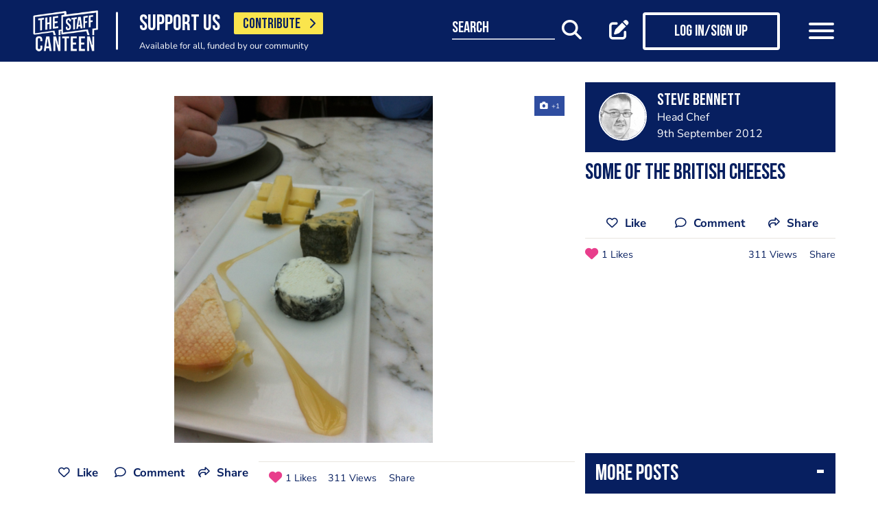

--- FILE ---
content_type: text/html; charset=UTF-8
request_url: https://www.thestaffcanteen.com/post/img-6413
body_size: 11960
content:
<!DOCTYPE html><html xmlns="http://www.w3.org/1999/xhtml">
<head prefix="og: http://ogp.me/ns">
    <meta charset="utf-8"/>    <title>A photo post added by steve bennett</title>        <meta http-equiv="X-UA-Compatible" content="IE=edge,chrome=1"/>    <meta name="viewport" content="width=device-width, initial-scale=1, shrink-to-fit=no, maximum-scale=1, user-scalable=0"/>    <meta name="keywords" content=""/>    <meta name="description" content="some of the British cheeses"/>    <meta property="twitter:card" content="summary_large_image"/>    <meta property="twitter:site" content="@canteentweets"/>    <meta property="twitter:creator" content="@canteentweets"/>    <meta property="twitter:title" content="A photo post added by steve bennett"/>    <meta property="twitter:description" content="some of the British cheeses"/>    <meta property="og:title" content="A photo post added by steve bennett"/>    <meta property="og:site_name" content="The Staff Canteen"/>    <meta property="og:description" content="some of the British cheeses"/>                        <meta property="og:image" content="https://s3-eu-west-1.amazonaws.com/tscsmallimages/2014/01/20/00_23_15_757_iphone9sept12_1258.jpg"/>            <meta property="og:image:alt" content="A photo post added by steve bennett"/>            <meta property="twitter:image" content="https://s3-eu-west-1.amazonaws.com/tscsmallimages/2014/01/20/00_23_15_757_iphone9sept12_1258.jpg"/>                <meta property="og:image:width" content="500"/>        <meta property="og:image:height" content="500"/>        <meta property="og:locale" content="en_GB"/>            <meta property="og:url" content="https://www.thestaffcanteen.com/post/img-6413"/>        <meta property="og:type" content="website"/>        <meta property="fb:app_id" content="478908826193300"/>    <meta name="format=detection" content="telephone"/>    <meta http-equiv="x-rim-auto-match" content="none"/>    <meta http-equiv="Content-Style-Type" content="text/css"/>    <meta http-equiv="Content-Script-Type" content="text/javascript"/>    <meta http-equiv="Content-Language" content="en_GB"/>        <link href="/manifest.json" rel="manifest"/>    <meta name="csrf-token" content="84382a04b36c3f61586619e887a4fafc866e454d3f88d2f44094a48963813bd9bdc22a71928f216d9b4ec9e8b13ae0a53b614aeca12b90efa20db68f4d384b0b"/>    <link href="/img/favicon/favicon.png" type="image/png" rel="icon"/><link href="/img/favicon/favicon.png" type="image/png" rel="shortcut icon"/>    <base href="https://www.thestaffcanteen.com/">

    <link rel="dns-prefetch" href="//fonts.gstatic.com"/>
    <link rel="dns-prefetch" href="//fonts.googleapis.com"/>

    <link rel="stylesheet" href="/fonts/fontawesome6/css/all.min.css"/>    <link rel="stylesheet" href="//cdnjs.cloudflare.com/ajax/libs/animate.css/3.7.2/animate.min.css"/>
    
	<link rel="stylesheet" href="/css/lib.min.css"/>

    <link rel="stylesheet" href="/css/main.min.css?v=1.0.2678-g565b"/>    <link rel="stylesheet" href="/css/extra.css?v=1.0.2678-g565b"/>                <style type="text/css">
            .modal-contribute-popup {
  display: none !important;
}        </style>
                <script data-ad-client="ca-pub-2519525533812161" async src="https://pagead2.googlesyndication.com/pagead/js/adsbygoogle.js"></script>
<!-- Google Tag Manager -->
<script>(function(w,d,s,l,i){w[l]=w[l]||[];w[l].push({'gtm.start':
new Date().getTime(),event:'gtm.js'});var f=d.getElementsByTagName(s)[0],
j=d.createElement(s),dl=l!='dataLayer'?'&l='+l:'';j.async=true;j.src=
'https://www.googletagmanager.com/gtm.js?id='+i+dl;f.parentNode.insertBefore(j,f);
})(window,document,'script','dataLayer','GTM-PTGHZP');gtag('config', 'AW-949698049');</script>
<!-- End Google Tag Manager -->
<script src="https://www.googleoptimize.com/optimize.js?id=GTM-MNSLFRT"></script>        <script async src="https://securepubads.g.doubleclick.net/tag/js/gpt.js"></script>
    <script src="/js/src/adverts.js?v=1.0.2678-g565b"></script></head>
<body class=" " data-user-id="" data-is-supplier="false" data-is-profile="false"><div id="app" class="app" v-bind="{&quot;data-is-production&quot;:&quot;true&quot;,&quot;data-name&quot;:&quot;The Staff Canteen&quot;,&quot;data-version&quot;:&quot;1.0&quot;,&quot;data-build&quot;:&quot;TSC2-2678-g565b&quot;,&quot;data-revision&quot;:&quot;1.0.2678-g565b&quot;,&quot;data-contributions&quot;:&quot;true&quot;}">
<nav class="navigation navbar fixed-top bg-primary" id="navigation">
    <div class="container px-15 px-lg-0">
        <div class="nav-top row justify-content-between align-items-center">
            <div class="col-12 col-lg-auto d-inline-flex justify-content-between align-items-center nav-inner-top">
                <a class="navbar-brand" href="/">
                    <img src="/img/logo.png" class="img-fluid logo" alt="The Staff Canteen">
                </a>
                                    <div class="navbar-text">
                        <div class="d-inline-flex align-items-center">
                            <span class="slogan pr-15 pr-md-20">SUPPORT US</span>
                            <a href="https://www.thestaffcanteen.com/contribute?itm_source=header&amp;itm_medium=yellow-button&amp;itm_campaign=contribute" class="btn btn-contribute btn-yellow d-inline-block">CONTRIBUTE <i class="icon fas fa-chevron-right"></i></a>
                        </div>
                        <div class="small-slogan">
                            Available for all, funded by our community                        </div>
                    </div>
                            </div>
                            <div>
                    <ul class="nav nav-pills nav-top-inner fadeIn">
                        <li class="nav-item">
                            <a class="nav-link" href="/news">news</a>
                        </li>
                        <li class="nav-item">
                            <a class="nav-link" href="/chefs-recipes">recipes</a>
                        </li>
                        <li class="nav-item">
                            <a class="nav-link" href="/chefs-features">features</a>
                        </li>
                        <li class="nav-item">
                            <a class="nav-link" href="/videos">videos</a>
                        </li>
                        <li class="nav-item">
                            <a class="nav-link" href="#">suppliers</a>
                        </li>
                        <li class="nav-item">
                            <a class="nav-link" href="https://jobs.thestaffcanteen.com/" target="_blank">jobs</a>
                        </li>
                    </ul>
                </div>
                <div class="col-12 col-lg-auto nav-menu d-flex justify-content-between align-items-center px-xl-0" id="js-nav-menu">
                    <div class="small-input-search-box">
                        <a class="btn-font btn-search mr-15 mr-md-20 mr-xl-40" data-toggle="my-nav" data-target="#form-search"
                        ref="search" @click="$root.$refs.search.prepare ? $root.$refs.search.prepare() : null">
                            <span class="small-input-search-fake">search</span> 
                            <i class="fas fa-search"></i>
                        </a>
                    </div>
                    <div class="d-inline-flex align-items-center">
                                                                                    <router-link to="/membership" class="btn-font mr-15 mr-md-20"
                                            v-tooltip.bottom="'Create post'">
                                    <i class="fas fa-edit"></i>
                                </router-link>
                                <router-link to="/membership" class="btn btn-log btn-primary-invert mr-15 mr-md-40">
                                    <i class="fas fa-user"></i>
                                    <span>Log in/Sign up</span>
                                </router-link>
                                                    
                        <button class="navbar-toggler" type="button" data-toggle="my-nav" data-target="#main-menu">
                            <span></span>
                            <span></span>
                            <span></span>
                        </button>
                    </div>
                </div>
                    </div>
    </div>
    <div class="nav-dropdowns">
        <div class="container position-relative">
            <div class="d-flex justify-content-end">
                <button type="button" class="close" id="js-btnClose">
                    <span aria-hidden="true">&times;</span>
                </button>
            </div>
        </div>
        <div class="nav-full" id="main-menu">
            <div class="mega-box">
                <ul class="nav nav-pills nav-inner" id="nav-inner">
                    <li class="nav-item">
                        <a class="nav-link" href="/News">news</a>
                    </li>
                    <li class="nav-item dropdown">
                        <a class="nav-link dropdown-toggle" id="recipes" href="#" data-toggle="mega-dropdown"
                           role="button" aria-haspopup="true" aria-expanded="false">recipes</a>
                        <div class="dropdown-menu-desktop recipes" aria-labelledby="recipes">
                            <div class="dropdown-header-wrap">
                                                                    <ul class="nav-list dropdown-header">
	<li><a href="/dashboard/#/post/recipe">post a recipe</a></li>
	<li><a href="/chefs-recipes">view all recipes</a></li>
</ul>
                                                            </div>
                            <div class="row row-10 desktop-wrapper">
                                                                    <div class="col-md-4">
                                        <div class="tags-box desktop b-white color-white d-flex flex-column">
                                            <div>
<h3>ingredients</h3>
</div>

<div class="flex-grow-1 d-flex justify-content-center align-items-center">
<p><a class="badge" href="/Beef-Recipes">beef</a> <a class="badge" href="/Pork-Recipes">pork</a> <a class="badge" href="/Lamb-Recipes">lamb</a> <a class="badge" href="/Chicken-Recipes">chicken</a> <a class="badge" href="/Duck-recipes">duck</a> <a class="badge" href="/Cod-Recipes">cod</a> <a class="badge" href="/Tuna-Recipes">tuna</a> <a class="badge" href="/Salmon-Recipes">salmon</a> <a class="badge" href="/Prawn-Recipes">prawns</a> <a class="badge" href="/Scallop-recipes">scallop</a> <a class="badge" href="/vegan-recipes">vegan</a> <a class="badge" href="/veganuary-recipes">veganuary</a></p>
<a class="badge" href="/burger-recipes">burgers</a>

<p>&nbsp;</p>
</div>

<div><a class="tag-footer" href="/chefs-recipes">all recipes</a></div>
                                        </div>
                                    </div>
                                                                                                                                    <div class="col-md-4">
                                        <div class="tags-box desktop b-white color-white d-flex flex-column">
                                            <div>
<h3>chefs</h3>
</div>

<div class="flex-grow-1 d-flex justify-content-center align-items-center">
<p><a class="badge" href="/chefs-recipes?keywords=paul+ainsworth">paul ainsworth</a> <a class="badge" href="chefs-recipes?keywords=tommy+banks">tommy banks</a> <a class="badge" href="chefs-recipes?keywords=daniel+clifford">daniel clifford</a> <a class="badge" href="chefs-recipes?keywords=angela+hartnett">angela hartnett</a> <a class="badge" href="chefs-recipes?keywords=phil+howard">phil howard</a> <a class="badge" href="chefs-recipes?keywords=simon+hulstone">simon hulstone</a> <a class="badge" href="chefs-recipes?keywords=tom+kerridge">tom kerridge</a> <a class="badge" href="chefs-recipes?keywords=tom+kitchin">tom kitchin</a> <a class="badge" href="chefs-recipes?keywords=nathan+outlaw">nathan outlaw</a> <a class="badge" href="chefs-recipes?keywords=simon+rogan">simon rogan</a> <a class="badge" href="chefs-recipes?keywords=john+williams">john williams</a></p>
</div>

<div><a class="tag-footer" href="/chefs-recipes">all chefs</a></div>
                                        </div>
                                    </div>
                                                            </div>
                        </div>
                    </li>
                    <li class="nav-item dropdown">
                        <a class="nav-link dropdown-toggle" id="features" href="#" data-toggle="mega-dropdown"
                           role="button" aria-haspopup="true" aria-expanded="false">features</a>
                                                    <div class="dropdown-menu-desktop features" aria-labelledby="features">
                                <div class="dropdown-header-wrap">
                                    <ul class="nav-list dropdown-header">
	<li><a href="/plating-up-progress">plating up progress</a></li>
	<li><a href="/Featured-Chef">featured chef</a></li>
	<li><a href="/The-Staff-Canteen-Meets">The Staff Canteen Meets</a></li>
	<li><a href="/Britain-s-Got-Talent#/">Chefs to Watch</a></li>
	<li><a href="/Heroes-of-the-Hotplate">Heroes of the Hotplate</a></li>
	<li><a href="/Editorials-and-Advertorials">Editorials</a></li>
	<li><a href="/menu-watch">Behind the Menu</a></li>
	<li><a href="/Market-Report-Seasonal-Updates">What&#39;s in Season</a></li>
	<li><a href="/Pastry-Chefs">Pastry Chef</a></li>
	<li><a href="/are-you-being-served-">Are You Being Served</a></li>
	<li><a href="/Michelin-Star-Chefs#/">Michelin Star Chefs</a></li>
	<li><a href="/hospitality-industry-coronavirus-updates#/">Hospitality Industry Coronavirus Updates</a></li>
	<li><a href="/chefs-features">view all features</a></li>
</ul>
                                </div>
                            </div>
                                            </li>
                    <li class="nav-item">
                        <a class="nav-link" href="/videos">videos</a>
                    </li>
                    <li class="nav-item dropdown">
                        <a class="nav-link dropdown-toggle" id="suppliers" href="#" data-toggle="mega-dropdown"
                           role="button" aria-haspopup="true" aria-expanded="false">suppliers</a>

                        <div class="dropdown-menu-desktop dropdown-right suppliers" aria-labelledby="suppliers">
                            <div class="dropdown-header-wrap">
                                                                    <ul class="nav-list dropdown-header">
	<li><a href="/#/sign-up/supplier">add your business</a></li>
	<li><a href="/#/sign-up/supplier">sign-up</a></li>
	<li><a href="/suppliers">view all suppliers</a></li>
</ul>
                                                            </div>
                            <div class="row row-10 desktop-wrapper">
                                                                    <div class="col-md-4">
                                        <div class="tags-box desktop b-white color-white d-flex flex-column">
                                            <div>
<h3>By type</h3>
</div>

<div class="flex-grow-1 d-flex justify-content-center align-items-center">
<p><a class="badge" href="/suppliers?q=catering&amp;f=1#/">catering</a> <a class="badge" href="/suppliers?q=clothing&amp;f=1#/">clothing</a> <a class="badge" href="/suppliers?q=equipment&amp;f=1#/">equipment</a> <a class="badge" href="/suppliers?q=knives&amp;f=1#/">knives</a> <a class="badge" href="/suppliers?q=tableware&amp;f=1#/">tableware</a></p>
</div>

<div><a class="tag-footer" href="/suppliers">all suppliers</a></div>
                                        </div>
                                    </div>
                                                                                                    <div class="col-md-4">
                                        <div class="tags-box desktop b-white color-white d-flex flex-column">
                                            <div>
<h3>by location</h3>
</div>

<div class="flex-grow-1 d-flex justify-content-center align-items-center">
<p><a class="badge" href="suppliers?l=birmingham">birmingham</a> <a class="badge" href="suppliers?l=bristol">bristol</a> <a class="badge" href="suppliers?l=edinburgh">edinburgh</a> <a class="badge" href="suppliers?l=glasgow">glasgow</a> <a class="badge" href="suppliers?l=London">london</a> <a class="badge" href="suppliers?l=manchester">manchester</a> <a class="badge" href="suppliers?l=sheffield">sheffield</a></p>
</div>

<div><a class="tag-footer" href="/suppliers">all locations</a></div>
                                        </div>
                                    </div>
                                                            </div>
                        </div>
                    </li>
                    <li class="nav-item dropdown">
                        <a class="nav-link dropdown-toggle" id="jobs" href="#" data-toggle="mega-dropdown" role="button"
                           aria-haspopup="true" aria-expanded="false">jobs</a>
                        <div class="dropdown-menu-desktop dropdown-right jobs" aria-labelledby="jobs">
                            <div class="dropdown-header-wrap">
                                                                    <ul class="nav-list dropdown-header">
	<li><a href="https://jobs.thestaffcanteen.com/recruiter-register" target="_blank">post a job</a></li>
	<li><a href="https://jobs.thestaffcanteen.com/candidate-register" target="_blank">submit your cv</a></li>
	<li><a href="https://jobs.thestaffcanteen.com" target="_blank">view all jobs</a></li>
</ul>
                                                            </div>
                            <div class="row row-10 desktop-wrapper">
                                                                    <div class="col-md-4">
                                        <div class="tags-box desktop b-white color-white">
                                            <div>
<h3>By type</h3>
</div>

<div class="flex-grow-1 d-flex justify-content-center align-items-center">
<p><a class="badge" href="https://jobs.thestaffcanteen.com/assistant-chef" target="_blank">assistant chef</a> <a class="badge" href="https://jobs.thestaffcanteen.com/chalet-chef" target="_blank">chalet chef</a> <a class="badge" href="https://jobs.thestaffcanteen.com/chef-de-partie" target="_blank">chef de partie</a> <a class="badge" href="https://jobs.thestaffcanteen.com/commis-chef" target="_blank">commis chef</a> <a class="badge" href="https://jobs.thestaffcanteen.com/cruise-chef" target="_blank">cruise chef</a> <a class="badge" href="https://jobs.thestaffcanteen.com/executive-chef" target="_blank">executive chef</a> <a class="badge" href="https://jobs.thestaffcanteen.com/head-chef" target="_blank">head chef</a> <a class="badge" href="https://jobs.thestaffcanteen.com/pastry-chef" target="_blank">pastry chef</a> <a class="badge" href="https://jobs.thestaffcanteen.com/private-chef" target="_blank">private chef</a> <a class="badge" href="https://jobs.thestaffcanteen.com/sous-chef" target="_blank">sous chef</a></p>
</div>

<div><a class="tag-footer" href="https://jobs.thestaffcanteen.com/" target="_blank">all jobs</a></div>
                                        </div>
                                    </div>
                                                                                                    <div class="col-md-4">
                                        <div class="tags-box desktop b-white color-white d-flex flex-column">
                                            <div>
<h3>by location</h3>
</div>

<div class="flex-grow-1 d-flex justify-content-center align-items-center">
<p><a class="badge" href="https://jobs.thestaffcanteen.com/jobs-in-belfast" target="_blank">belfast</a> <a class="badge" href="https://jobs.thestaffcanteen.com/jobs-in-birmingham" target="_blank">birmingham</a> <a class="badge" href="https://jobs.thestaffcanteen.com/jobs-in-bristol" target="_blank">bristol</a> <a class="badge" href="https://jobs.thestaffcanteen.com/jobs-in-edinburgh" target="_blank">edinburgh</a> <a class="badge" href="https://jobs.thestaffcanteen.com/jobs-in-glasgow" target="_blank">glasgow</a> <a class="badge" href="https://jobs.thestaffcanteen.com/jobs-in-leeds" target="_blank">leeds</a> <a class="badge" href="https://jobs.thestaffcanteen.com/London" target="_blank">london</a> <a class="badge" href="https://jobs.thestaffcanteen.com/jobs-in-manchester " target="_blank">manchester</a> <a class="badge" href="https://jobs.thestaffcanteen.com/jobs-in-sheffield" target="_blank">sheffield</a> <a class="badge" href="https://jobs.thestaffcanteen.com/jobs-in-southampton" target="_blank">southampton</a></p>
</div>

<div><a class="tag-footer" href="https://jobs.thestaffcanteen.com/" target="_blank">all locations</a></div>
                                        </div>
                                    </div>
                                                            </div>
                        </div>
                    </li>
                    <li class="nav-item">
                        <a class="nav-link" href="https://shop.thestaffcanteen.com/">shop</a>
                    </li>
                    <li class="nav-item dropdown">
                        <a class="nav-link dropdown-toggle" id="more" href="#" data-toggle="mega-dropdown" role="button"
                           aria-haspopup="true" aria-expanded="false">more</a>
                        <div class="dropdown-menu-desktop dropdown-right more" aria-labelledby="more">
                            <div class="dropdown-header-wrap">
                                                                    <ul class="nav-list dropdown-header">
	<li><a href="/cuts-guides">cuts guide</a></li>
	<li><a href="/how-to">how to</a></li>
	<li><a href="/The-Staff-Canteen-Live">the staff canteen live</a></li>
	<li><a href="/chef-competitions-and-guides">Chef Competitions and Guides</a></li>
	<li><a href="/professional-chef-tv-shows">Professional Chef TV Shows</a></li>
</ul>
                                                            </div>
                            <div class="row row-10 desktop-wrapper">
                                                                    <div class="col-md-4">
                                        <div class="tags-box desktop b-white color-white d-flex flex-column">
                                            <div>
<h3>The Staff Canteen Awards</h3>
</div>

<div class="flex-grow-1 d-flex justify-content-center align-items-center">
<p><a class="badge" href="/chef-of-the-year">Chef Of The Year</a> <a class="badge" href="/one-to-watch">One To Watch</a> <a class="badge" href="/social-media-influencer">Social Media Influencer</a><br />
<a class="badge" href="/seasonal-and-sustainable-dish">Sustainable Business of the Year</a> <a class="badge" href="/kp-of-the-year">KP Of The Year</a> <a class="badge" href="/lockdown-community-hero">Hospitality Hero</a>&nbsp;<a class="badge" href="/front-of-house-team-of-the-year">Front Of House Team Of The Year</a>&nbsp;<a class="badge" href="/member-of-the-year">Member Of The Year</a>&nbsp;</p>
</div>

<div><a class="tag-footer" href="/tsc-awards">view all</a></div>
                                        </div>
                                    </div>
                                                                                                    <div class="col-md-4">
                                        <div class="tags-box desktop b-white color-white d-flex flex-column">
                                            <div>
<h3>The Staff Canteen Live</h3>
</div>

<div class="flex-grow-1 d-flex justify-content-center align-items-center">
<p><a class="badge" href="/The-Staff-Canteen-Live-2025">The Staff Canteen Live 2025</a>&nbsp;<a class="badge" href="/The-Staff-Canteen-Live-2024">The Staff Canteen Live 2024</a>&nbsp;<a class="badge" href="/The-Staff-Canteen-Live-2023">The Staff Canteen Live 2023</a>&nbsp;<a class="badge" href="/The-Staff-Canteen-Live-2022">The Staff Canteen Live 2022</a>&nbsp;<a class="badge" href="/The-Staff-Canteen-Live-2021">The Staff Canteen Live 2021</a>&nbsp;<a class="badge" href="/The-Staff-Canteen-Live-2020">The Staff Canteen Live 2020</a>&nbsp;<a class="badge" href="/The-Staff-Canteen-Live-2019">The Staff Canteen Live 2019</a></p>
</div>

<div><a class="tag-footer" href="/The-Staff-Canteen-Live">view all</a></div>
                                        </div>
                                    </div>
                                                                                                    <div class="col-md-4">
                                        <div class="tags-box desktop b-white color-white d-flex flex-column">
                                            <div>
<h3>Chef competitions &amp; guides</h3>
</div>

<div class="flex-grow-1 d-flex justify-content-center align-items-center">
<p><a class="badge" href="/AA-Restaurant-Guide">AA Restaurant Guide</a> <a class="badge" href="/CGC-Graduate-Awards ">CGC Graduate Awards</a> <a class="badge" href="/Good-Food-Guide ">Good Food Guide</a> <a class="badge" href="/Michelin-Guide">Michelin Guide</a> <a class="badge" href="/The-Craft-Guild-of-Chefs-National-Chef-of-the-Year">National Chef of the Year</a> <a class="badge" href="/The-Roux-Scholarship">The Roux Scholarship</a> <a class="badge" href="/The-World-s-50-Best-Restaurants">The World&rsquo;s Best 50 Restaurants</a> <a class="badge" href="/Michelin-Guide-UK-Latest">Michelin Guide UK</a></p>
</div>

<div><a class="tag-footer" href="/chef-competitions-and-guides#/">view all</a></div>
                                        </div>
                                    </div>
                                                                                                    <div class="col-md-4">
                                        <div class="tags-box desktop b-white color-white d-flex flex-column">
                                            <div>
<h3>professional chef tv shows</h3>
</div>

<div class="flex-grow-1 d-flex justify-content-center align-items-center">
<p><a class="badge" href="https://www.thestaffcanteen.com/Great-British-Menu-2026#/">Great British Menu 2026</a>&nbsp;<a class="badge" href="https://www.thestaffcanteen.com/great-british-menu-2025-everything-you-need-to-know#/">Great British Menu 2025</a>&nbsp;<a class="badge" href="https://www.thestaffcanteen.com/great-british-menu-2024-everything-you-need-to-know#/">Great British Menu 2024</a>&nbsp;<a class="badge" href="https://www.thestaffcanteen.com/Great-British-Menu-2023-everything-you-need-to-know#/">Great British Menu 2023</a>&nbsp;<a class="badge" href="https://www.thestaffcanteen.com/Great-British-Menu-2022-everything-you-need-to-know#/">Great British Menu 2022</a>&nbsp;<a class="badge" href="https://www.thestaffcanteen.com/Great-British-Menu-2021#/">Great British Menu 2021</a>&nbsp;<a class="badge" href="/Great-British-Menu-2020">Great British Menu 2020</a>&nbsp;<a class="badge" href="https://www.thestaffcanteen.com/masterchef-the-professionals-2026#/" target="_blank">MasterChef: The Professionals 2026</a> <a class="badge" href="https://www.thestaffcanteen.com/masterchef-the-professionals-2025#/" target="_blank">MasterChef: The Professionals 2025</a> <a class="badge" href="https://www.thestaffcanteen.com/masterchef-the-professionals-2024#/" target="_blank">MasterChef: The Professionals 2024</a> <a class="badge" href="https://www.thestaffcanteen.com/MasterChef-The-Professionals-2023#/">MasterChef: The Professionals 2023</a> <a class="badge" href="https://www.thestaffcanteen.com/MasterChef-The-Professionals-2022#/">MasterChef: The Professionals 2022</a>&nbsp;<a class="badge" href="https://www.thestaffcanteen.com/MasterChef-The-Professionals-2021#/" target="_blank">MasterChef: The Professionals 2021</a> <a class="badge" href="https://www.thestaffcanteen.com/MasterChef-The-Professionals-2020#/">MasterChef: The Professionals 2020</a></p>
</div>

<div><a class="tag-footer" href="/professional-chef-tv-shows">view all</a></div>
                                        </div>
                                    </div>
                                                            </div>
                        </div>
                    </li>
                </ul>
            </div>
            <div class="ios-fix"></div>
        </div>
        <search class="nav-full" ref="search" id="form-search" inline-template>
            <form class="form-autosuggest" role="form">
                <div class="form-pd">
                    <div class="form-group input-group">
                        <input v-model="keyword" class="form-control" type="search" maxlength="255"
                               @input="onSearchInput" autocomplete="off" placeholder="Search">
                        <div class="input-group-addon">
                            <button type="submit" class="btn btn-searching" @click.prevent="onSubmit">
                                <i class="fas" :class="{'fa-search': !loading, 'fa-fan fa-spin': loading}"></i>
                            </button>
                        </div>
                    </div>
                </div>
                <div class="mt-20">
                    <ul class="list-group list-autosuggest">
                        <li class="list-group-item" v-for="item in items">
                            <a @click="onItemSelect($event)" :href="'/search?q=' + item.keyword.split(' ').join('+')">{{item.keyword}}</a>
                        </li>
                    </ul>
                </div>
            </form>
        </search>
    </div>
</nav>

<div class="page-with-adds">
    <div class="col-12 col-xlll-auto px-0">
        <section class="section pt-15 pt-md-30 main-content color-primary">
            <div class="container container-xl">
                <div class="row">
                    <div class="col-12 col-lg-7 col-xl-8 d-flex flex-column animate-me as-first">
                        <div class="mb-20">
                                <advert id="div-gpt-ad-1561566009862-0" :min_width="992" :dynamic-slot="true"></advert>
                                <advert id="div-gpt-ad-1561619719361-0" :max_width="992"></advert>
                        </div>
                                                    <div class="main-header f-600 mb-md-20 h0 pb-8 d-lg-none">
                                <h1>some of the British cheeses
</h1>
                            </div>
                                                <div class="position-relative">
                                                        <div class="carousel-post-images">
                                                                                                            <div class="carousel-post-images-item">
                                            <img class="glightbox" src="//s3-eu-west-1.amazonaws.com/tscmediumimages/2014/01/20/00_23_15_757_iphone9sept12_1258.jpg" alt="some of the British cheeses" />
                                        </div>
                                                                                                </div>
                        </div>
                        <div class="row justify-content-between align-items-center mt-12 mb-10 pt-md-10 mb-md-30 d-lg-none">
                            <div class="col-12 social-media social-media-primary">
                                <share2 :raw-post="'[base64]'" :wide="false"/>
                            </div>
                        </div>
                    </div>
                    <div class="col-12 col-lg-5 col-xl-4 d-flex flex-column">
                        <div class="post-profile-box post-profile-box-2 main-header media animate-me as-second d-none d-lg-flex">
                            <a href="/users/steve-bennett/5db6b939342b00004c0054ec"><img src="//s3-eu-west-1.amazonaws.com/tscsmallimages/2014/01/20/00_16_42_185_photo_2780.jpg" class="img-fluid rounded-circle" alt="steve bennett" /></a><div class="media-body pb-5" id="posted-anchor">
    <h3 class="p0"><a href="/users/steve-bennett/5db6b939342b00004c0054ec"><p>steve bennett</p>
</a></h3>
    <span>Head Chef</span>
    <span>9th September 2012</span>
</div>
                        </div>
                        <div class="post-profile-box post-profile-box-follow main-header media animate-me as-second d-lg-none">
                            <a href="/users/steve-bennett/5db6b939342b00004c0054ec"><img src="//s3-eu-west-1.amazonaws.com/tscsmallimages/2014/01/20/00_16_42_185_photo_2780.jpg" class="img-fluid rounded-circle" alt="steve bennett" /></a><div class="media-body pb-5" id="posted-anchor">
    <h3 class="p0"><a href="/users/steve-bennett/5db6b939342b00004c0054ec"><p>steve bennett</p>
</a></h3>
    <span>Head Chef</span>
    <follow :icon="true" :invert="false" user-id="5db6b939342b00004c0054ec" :is-followed="false"/>
</div>
                        </div>
                        <div class="main-header f-600 pt-15 animate-me as-second d-none d-lg-block">
                            <h2>some of the British cheeses
</h2>
                        </div>
                                                <div class="d-none d-lg-block mt-20 animate-me as-second">
                            <div class="social-media social-media-primary pb-10">
                                <share2 :raw-post="'[base64]'" :wide="false"/>
                            </div>
                        </div>
                    </div>
                </div>
                <div class="row">
                    <aside class="col-12 col-lg-5 col-xl-4 order-lg-3 animate-me as-second">
                                                    <div class="row">
                                <div class="col-12">
                                    <div class="related-articles-box bg-primary color-white pt-15 pb-5 mt-15 mt-md-15 position-sticky">
                                        <div class="px-15 main-header">
    <div class="h2">
        <a class="related-article-title" data-toggle="collapse" data-target=".related-article-box" aria-expanded="false" role="button" rel="nofollow" btn-label="see more posts">
            <span class="label">More posts</span>
        </a>
    </div>
</div>
<div class="collapse related-article-box">
                    <article class="article-box py-10 px-15 position-relative">
            <div class="media">
                                    <a href="https://www.thestaffcanteen.com/post/img-23843">
                    <img src="//s3-eu-west-1.amazonaws.com/tscsmallimages/2014/10/01/09_46_22_952_file" class="img-fluid mr-10" alt="Caviar, tapenade and burnt cream. Atera, NYC">
                    </a>
                                <div class="media-body">
                    <div class="h3"><a href="https://www.thestaffcanteen.com/post/img-23843">Caviar, tapenade and burnt cream. Atera, NYC</a></div>
                    <time>1st October 2014</time>
                </div>
            </div>
<!--            <div class="mt-10 p7">-->
<!--                --><!--                --><!--                    --><!--                    --><!--                --><!--                    --><!--                    --><!--                --><!--                    --><!--                    --><!--                --><!--                    --><!--                    --><!--                --><!--            </div>-->
        </article>
                    <article class="article-box py-10 px-15 position-relative">
            <div class="media">
                                    <a href="https://www.thestaffcanteen.com/post/img-22429">
                    <img src="//s3-eu-west-1.amazonaws.com/tscsmallimages/2014/05/11/13_44_07_140_file" class="img-fluid mr-10" alt="Caramelised white chocolate mousse, poached pear, almond crumble, pear sorbet.">
                    </a>
                                <div class="media-body">
                    <div class="h3"><a href="https://www.thestaffcanteen.com/post/img-22429">Caramelised white chocolate mousse, poached pear, almond crumble, pear sorbet.</a></div>
                    <time>11th May 2014</time>
                </div>
            </div>
<!--            <div class="mt-10 p7">-->
<!--                --><!--                --><!--                    --><!--                    --><!--                --><!--                    --><!--                    --><!--                --><!--                    --><!--                    --><!--                --><!--                    --><!--                    --><!--                --><!--            </div>-->
        </article>
    </div>                                    </div>
                                </div>
                            </div>
                                                <div>
                            <div class="row">
                                <div class="col-12 col-sm-8 col-lg-12">
                                        <form class="form form-classic form-sign-up text-left text-md-center mt-15 mt-xl-30" method="post">
        <div class="main-header mt-5">
            <div class="h2">Member Sign Up</div>
            <p>
                Sign up as a member of The Staff Canteen and get the latest updates on news, recipes, jobs, videos, podcasts and much more.
            </p>
        </div>
        <div class="form-group">
            <div class="row align-items-center">
                <div class="col-12 mt-10 mt-md-25">
                    <input class="form-control" type="email" value="" name="email" id="member-sign-up-box" placeholder="enter email address">
                </div>
                <div class="col-12 mt-20 text-center">
                    <router-link tag="button" :to="{name:'sign-up', params: {type:'member', emailFromMemberBox: true}}" type="submit" class="btn btn-primary"><span>sign-up</span></router-link>

                </div>
            </div>
        </div>
    </form>
                                </div>
                                <div class="col-12 col-sm-4 col-lg-12">
                                    <div class="px-lg-15 mt-25 position-sticky top-nav">
                                            <advert id="div-gpt-ad-1561565949069-0" :min_width="992"></advert>
                                    </div>
                                </div>
                            </div>
                        </div>
                    </aside>
                    <main class="col-12 col-lg-7 col-xl-8 animate-me as-second">
                        <div class="top-nav">
                            <div class="row justify-content-between align-items-center mt-12 pt-md-5 mb-md-10 d-none d-lg-flex">
                                <share2 :raw-post="'[base64]'" :wide="true"/>
                            </div>
                            <comments post-id="5db6b9bb342b00004c04d541"></comments>                            <div class="mt-15 mt-xl-40">
                                    <div class="support-content main-content">
        <article>
                            <div class="h2">Small Contribution. Big Impact.</div>
                        <p>The Staff Canteen has always been more than a website&mdash;it&rsquo;s a community, built by and for hospitality. We share the wins, the challenges, the graft, and the inspiration that keeps kitchens alive.</p>

<p>We believe in staying open to everyone, but creating this content takes real resources. If you&rsquo;ve ever found value here&mdash;whether it&rsquo;s a recipe, an interview, or a laugh when you needed it most&mdash;consider giving just &pound;3 to keep it going.</p>

<p>&nbsp;</p>

<p><strong style="background: #fae54d;">A little from you keeps this space free for all. Let&rsquo;s keep lifting the industry, together.</strong></p>
        </article>
        <div class="support-content-bottom">
            <div class="d-none d-md-flex justify-content-end align-items-center text-right">
                <h4 class="mb-0 pr-20">Support Us</h4>
                <a href="https://www.thestaffcanteen.com/contribute?itm_source=content-text&amp;itm_medium=yellow-button&amp;itm_campaign=contribute" class="btn btn-contribute btn-yellow">CONTRIBUTE <i class="icon fas fa-chevron-right"></i></a>
            </div>
            <div class="mt-15 d-flex justify-content-start align-items-center  justify-content-md-end">
                <a href="https://www.thestaffcanteen.com/contribute?itm_source=content-text&amp;itm_medium=yellow-button&amp;itm_campaign=contribute" class="btn btn-contribute btn-primary d-md-none">CONTRIBUTE <i class="icon fas fa-chevron-right"></i></a>
                <img class="payments-logos ml-20" src="/img/payments-logos.png" alt="Support The Staff Canteen">
            </div>
        </div>
    </div>
                            </div>
                            <div class="mt-25 mb-10">
                                    <advert id="div-gpt-ad-1561566009862-0" :min_width="992" :dynamic-slot="true"></advert>
                            </div>
                        </div>
                        <div class="mt-15 d-md-none advert">
                                <advert id="div-gpt-ad-1561568682303-0" :max_width="992"></advert>
                        </div>
                    </main>
                </div>
            </div>
        </section>
            <section class="section-like related-posts pt-15 pb-30 animate-me as-second">
        <div class="container container-xl px-0">
            <div class="main-header color-primary px-15 pb-7">
                <div class="h2 mb-0">You may also like...</div>
            </div>
            <div class="slick-like">
                                                        <div class="slick-item">
                        <div class="card card-post image">
                            <img src="//s3-eu-west-1.amazonaws.com/tscsmallimages/2026/01/12/5db6b95c342b00004c00f5c4/1768214669-7766964d08dbd7427-38321959.jpg" alt="The Ned London">                            <div class="card-badge">#photo</div>
                            <div class="card-caption">
                                <div class="h2 card-title">We were delighted to be invited by The Ned London to serve Petrossian caviar and showcase our London Boutique and newly updated website at their exclusive Members’ Christmas Market. 

Thank you to The Ned London team for the warm welcome and to all the members who joined us and helped make the evening truly memorable.</div>
                            </div>
                                                            <a href="/post/we-were-delighted-to-be-invited-by-the-ned-london-to-serve-petrossian-caviar-and-showcase-our-london-1768214707" title="We were delighted to be invited by The Ned London to serve Petrossian caviar and showcase our London Boutique and newly updated website at their exclusive Members’ Christmas Market. 

Thank you to The Ned London team for the warm welcome and to all the members who joined us and helped make the evening truly memorable." class="link"></a>                                                    </div>
                    </div>
                                                        <div class="slick-item">
                        <div class="card card-post image">
                            <img src="//s3-eu-west-1.amazonaws.com/tscsmallimages/2026/01/19/696eb6bf8c663939880df044/1768863424-5376696eb6c0834302-23613444.jpg" alt="1000012246.jpg">                            <div class="card-badge">#photo</div>
                            <div class="card-caption">
                                <div class="h2 card-title">Salmon rilette</div>
                            </div>
                                                            <a href="/post/salmon-rilette-1768863423" title="Salmon rilette" class="link"></a>                                                    </div>
                    </div>
                                                        <div class="slick-item">
                        <div class="card card-post image">
                            <img src="//s3-eu-west-1.amazonaws.com/tscsmallimages/2026/01/19/696eb659edd6fe5cf30eacbe/1768863323-6629696eb65ba1d754-36942464.jpg" alt="1000012129.jpg">                            <div class="card-badge">#photo</div>
                            <div class="card-caption">
                                <div class="h2 card-title">Scrambled eggs and smoked salmon</div>
                            </div>
                                                            <a href="/post/scrambled-eggs-and-smoked-salmon-1768863321" title="Scrambled eggs and smoked salmon" class="link"></a>                                                    </div>
                    </div>
                                                        <div class="slick-item">
                        <div class="card card-post image">
                            <img src="//s3-eu-west-1.amazonaws.com/tscsmallimages/2026/01/19/696eb1caa3e3e4b05f068c70/1768862154-9111696eb1cade7022-74531036.jpg" alt="1000035269.jpg">                            <div class="card-badge">#photo</div>
                            <div class="card-caption">
                                <div class="h2 card-title">Dry Aged Loch Duart Salmon  (mi cuit)</div>
                            </div>
                                                            <a href="/post/dry-aged-loch-duart-salmon-mi-cuit-1768862154" title="Dry Aged Loch Duart Salmon  (mi cuit)" class="link"></a>                                                    </div>
                    </div>
                                                        <div class="slick-item">
                        <div class="card card-post image">
                            <img src="//s3-eu-west-1.amazonaws.com/tscsmallimages/2026/01/16/696aa2006adc261c65047f9e/1768595974-5905696aa206902af8-16764536.jpg" alt="1000012582.jpg">                            <div class="card-badge">#photo</div>
                            <div class="card-caption">
                                <div class="h2 card-title">Friday</div>
                            </div>
                                                            <a href="/post/friday-1768595968" title="Friday" class="link"></a>                                                    </div>
                    </div>
                                                        <div class="slick-item">
                        <div class="card card-post image">
                            <img src="//s3-eu-west-1.amazonaws.com/tscsmallimages/2026/01/16/696a5495d5fc341ba508503f/1768576151-0907696a54971624a1-04915768.jpg" alt="FullSizeRender.jpg">                            <div class="card-badge">#photo</div>
                            <div class="card-caption">
                                <div class="h2 card-title">Chicken Liver Parfait, crouton, crispy chicken skin, compressed apple, citrus aioli, celery</div>
                            </div>
                                                            <a href="/post/chicken-liver-parfait-crouton-crispy-chicken-skin-compressed-apple-citrus-aioli-celery-1768576149" title="Chicken Liver Parfait, crouton, crispy chicken skin, compressed apple, citrus aioli, celery" class="link"></a>                                                    </div>
                    </div>
                                                        <div class="slick-item">
                        <div class="card card-post image">
                            <img src="//s3-eu-west-1.amazonaws.com/tscsmallimages/2026/01/16/696a3ba0c1e0e012ca0782de/1768569762-4581696a3ba26fd6f2-10973281.jpg" alt="IMG_9121.JPG">                            <div class="card-badge">#photo</div>
                            <div class="card-caption">
                                <div class="h2 card-title">Roasted hispi cabbage, mustard cider cream, walnuts, pumpkin seeds, chive and yuzu oil</div>
                            </div>
                                                            <a href="/post/roasted-hispi-cabbage-mustard-cider-cream-walnuts-pumpkin-seeds-chive-and-yuzu-oil-1768569760" title="Roasted hispi cabbage, mustard cider cream, walnuts, pumpkin seeds, chive and yuzu oil" class="link"></a>                                                    </div>
                    </div>
                                                        <div class="slick-item">
                        <div class="card card-post image">
                            <img src="//s3-eu-west-1.amazonaws.com/tscsmallimages/2026/01/16/696a3b340821f5ceaf0b2ae5/1768569654-833696a3b36cb5cc6-86124361.jpg" alt="IMG_9119.JPG">                            <div class="card-badge">#photo</div>
                            <div class="card-caption">
                                <div class="h2 card-title">Wild mushroom Kiev, Caesar sauce, Parma ham, hispi cabbage, aged parmigiano reggiano</div>
                            </div>
                                                            <a href="/post/wild-mushroom-kiev-caesar-sauce-parma-ham-hispi-cabbage-aged-parmigiano-reggiano-1768569652" title="Wild mushroom Kiev, Caesar sauce, Parma ham, hispi cabbage, aged parmigiano reggiano" class="link"></a>                                                    </div>
                    </div>
                                                        <div class="slick-item">
                        <div class="card card-post image">
                            <img src="//s3-eu-west-1.amazonaws.com/tscsmallimages/2026/01/16/696a3a868c663939880df042/1768569480-1215696a3a881da8a4-30014137.jpg" alt="IMG_9122.JPG">                            <div class="card-badge">#photo</div>
                            <div class="card-caption">
                                <div class="h2 card-title">Flat iron steak, whipped blue cheese, goddess sauce, roast pears, pickled walnut</div>
                            </div>
                                                            <a href="/post/flat-iron-steak-whipped-blue-cheese-goddess-sauce-roast-pears-pickled-walnut-1768569478" title="Flat iron steak, whipped blue cheese, goddess sauce, roast pears, pickled walnut" class="link"></a>                                                    </div>
                    </div>
                                                        <div class="slick-item">
                        <div class="card card-post image">
                            <img src="//s3-eu-west-1.amazonaws.com/tscsmallimages/2026/01/16/696a3a21b94c060fd00939c4/1768569384-3409696a3a28533ba0-40405370.jpg" alt="IMG_9120.JPG">                            <div class="card-badge">#photo</div>
                            <div class="card-caption">
                                <div class="h2 card-title">Mushroom risotto, sumac gremolata, roasted silver skins, nutritional yeast, truffle oil</div>
                            </div>
                                                            <a href="/post/mushroom-risotto-sumac-gremolata-roasted-silver-skins-nutritional-yeast-truffle-oil-1768569377" title="Mushroom risotto, sumac gremolata, roasted silver skins, nutritional yeast, truffle oil" class="link"></a>                                                    </div>
                    </div>
                            </div>
        </div>
    </section>
    </div>
    <div class="py-15 py-md-30 pl-15 d-none d-xlll-block animate-me as-second">
        <div class="position-sticky top-nav">
                <advert id="div-gpt-ad-1561565969196-0" v-bind:min_width="992"></advert>
        </div>
    </div>
</div>

<footer class="footer bg-primary color-white">
    <div class="footer-top">
        <div class="container container-xl">
            <div class="row footer-top-row">
                <div class="col-auto col-md-4 social-media">
                    <div class="h3">Follow Us</div>
                    <ul class="">
                <li>
                        <a href="https://www.facebook.com/thestaffcanteen" target="_blank" title="Facebook"><i class="fab fa-facebook-f"></i></a>        </li>
                <li>
            <a href="https://www.instagram.com/thestaffcanteen/" target="_blank" title="Instagram"><i class="fab fa-instagram"></i></a>        </li>
                <li>
                        <a href="https://x.com/canteentweets" target="_blank" title="X"><i class="fab fa-x-twitter"></i></a>        </li>
                    <li>
            <a href="https://pl.pinterest.com/thestaffcanteen/" target="_blank" title="Pinterest"><i class="fab fa-pinterest"></i></a>        </li>
                    <li>
            <a href="https://www.youtube.com/user/StaffCanteen" target="_blank" title="Youtube"><i class="fab fa-youtube"></i></a>        </li>
        </ul>
                </div>
                <div class="col-auto col-md-8">
                    <div class="download-app text-xs-left text-md-right">
                        <div class="h3">Download the Chef + app</div>
                        <div class="grid-layout">
                            <a href="https://apps.apple.com/us/app/chef-plus/id1598151756" target="_blank">
                                <img width="120" height="36" src="/img/app-store.png" alt="Download on App Store"/>
                            </a>
                            <a href="https://play.google.com/store/apps/details?id=com.thestaffcanteen.app" target="_blank">
                                <img width="120" height="36" src="/img/google-play.png" alt="Download on App Store"/>
                            </a>
                        </div>
                    </div>
                </div>
                <div class="col-md-4 px-xl-0 my-0">
                    <div class="d-none">
                        <div class="h3">Sign up for latest news</div>
                        <form class="form form-newsletter" action="" method="post">
                            <div class="form-group mb-0 d-flex flex-column flex-sm-row align-items-center">
                                <input class="form-control" type="email" value="" name="email">
                                <button type="submit" class="btn btn-primary-invert"><span>sign-up</span></button>
                            </div>
                        </form>
                    </div>
                </div>
            </div>
        </div>
    </div>
    <div class="footer-bottom">
        <div class="container container-xl">
            <div class="row justify-content-center align-items-center footer-botttom-row">
                <div class="col-auto col-md-4 col-xl-3 d-none d-md-block">
                    <h2 class="sr-only">The Staff Canteen Inspiring Chefs</h2>
                    <a class="d-block" href="/"><img class="logo-footer" src="/img/logo-footer.png" alt="The Staff Canteen Inspiring Chefs"/></a>
                </div>
                <div class="col-12 col-md-8 col-xl-9 pt-15 pt-md-0">
                    <div class="row justify-content-center justify-content-xl-start">
                        <div class="col-6 col-xl-auto footer-box">
                            <div class="h3">About</div>
                            <ul>
                                <li><a href="/about-us" title="About Us">About Us</a></li>
                                <li><a href="/#/sign-up/member" title="Sign Up">Sign Up</a></li>
                                <li><a href="/membership" title="Membership">Membership</a></li>
                            </ul>
                        </div>
                        <div class="col-6 col-xl-auto footer-box">
                            <div class="h3">Suppliers</div>
                            <ul>
                                <li><a href="/#/sign-up/supplier" title="Sign Up">Sign Up</a></li>
                                <li><a href="/case-studies" title="Case studies">Case studies</a></li>
                                <li><a href="/advertise-with-us" title="Advertise with us">Advertise with us</a></li>
                            </ul>
                        </div>
                        <div class="col-6 col-xl-auto footer-box">
                            <div class="h3">Recruiters</div>
                            <ul>
                                <li><a href="https://jobs.thestaffcanteen.com" target="_blank" rel="nofollow" title="Sign Up">Sign Up</a></li>
                                <li><a href="/recruit-with-us" title="Recruit with us">Recruit with us</a></li>
                                <li><a href="/packages-and-costs" title="Packages and costs">Packages and costs</a></li>
                            </ul>
                        </div>
                        <div class="col-6 col-xl-auto footer-box">
                            <div class="h3">Contact Us</div>
                            <ul>
                                <li><a href="/help" title="Help">Help</a></li>
                                <li><a href="/faqs" title="FAQs">FAQs</a></li>
                                <li><a href="/site-map" title="Site map">Site map</a></li>
                            </ul>
                        </div>
                                                    <div class="col-12 col-xl-auto footer-box footer-contribute-box flex-xl-grow-1 d-xl-flex justify-content-xl-end">
                                <hr>
                                <div>
                                    <div class="h3">SUPPORT THE STAFF CANTEEN</div>
                                    <p>Available for all, funded by our community</p>
                                    <a href="https://www.thestaffcanteen.com/contribute?itm_source=footer&amp;itm_medium=yellow-button&amp;itm_campaign=contribute" class="btn btn-contribute btn-yellow">CONTRIBUTE <i class="icon fas fa-chevron-right"></i></a>
                                </div>
                            </div>
                                            </div>
                </div>
            </div>
            <div class="row footer-copyright">
                <div class="col-md-4 d-none d-md-block">
                    <p class="mb-0">The Staff Canteen is the trading name of Chef Media Ltd</p>
                </div>
                <div class="col-md-4 text-center">
                    <ul>
                        <li><a href="/cookie-policy" title="Cookie policy">Cookie policy</a></li>
                        <li><a href="/terms" title="Terms">Terms</a></li>
                        <li><a href="/privacy-policy" title="Privacy policy">Privacy policy</a></li>
                    </ul>
                </div>
                <div class="col-md-4 d-md-none mt-20">
                    <p>The Staff Canteen is the trading name of Chef Media Ltd</p>
                </div>
            </div>
        </div>
    </div>
</footer>
<share-modal></share-modal>
<report-modal></report-modal>
<like-modal></like-modal>

    <contribution-popup url="https://www.thestaffcanteen.com/contribute?itm_source=pop-over&amp;itm_medium=blue-button&amp;itm_campaign=contribute"></contribution-popup>
<router-view name="global"></router-view>
<vue-snotify></vue-snotify>
<loader :active="loading" :global=true></loader>
<advert-popup></advert-popup>
</div>
<script>
    var supportsES6=function(){try{new Function('(a = 0) => a');return true;}catch(err){return false;}}();
    if(!supportsES6){location.href = '/upgrade-your-browser';}
</script>

	<script src="/js/dist/lib.min.js?v=1.0.2678-g565b"></script>
<script src="//js.stripe.com/v3/"></script><script src="//maps.googleapis.com/maps/api/js?libraries=places&key=AIzaSyCXYGAjxGa7lxAJMy0UTNg4BJ4xJEvcjFw"></script><script src="//www.googletagmanager.com/gtag/js?id=UA-3016675-1" async="async"></script><script src="//www.gstatic.com/firebasejs/7.1.0/firebase-app.js"></script><script src="//www.gstatic.com/firebasejs/7.1.0/firebase-messaging.js"></script>
<script>
    window.__pid = '5db6b9bb342b00004c04d541';
    window.dataLayer = window.dataLayer || [];
    window.gaMeasurementId = 'UA-3016675-1';
    function gtag() {
        dataLayer.push(arguments);
    }
    gtag('js', new Date());
    gtag('config', window.gaMeasurementId);
            dataLayer.push({'status': 'logged_out'});
    </script>

<script>
    window.fbAsyncInit = function() {
        FB.init({
            appId      : '194839898603294',
            cookie     : true,
            xfbml      : true,
            version    : 'v6.0'
        });
        FB.AppEvents.logPageView();
    };
    (function(d, s, id){
        var js, fjs = d.getElementsByTagName(s)[0];
        if (d.getElementById(id)) {return;}
        js = d.createElement(s); js.id = id;
        js.src = "https://connect.facebook.net/en_US/sdk.js";
        fjs.parentNode.insertBefore(js, fjs);
    }(document, 'script', 'facebook-jssdk'));
</script>

<script src="/js/dist/app-ui.min.js?v=1.0.2678-g565b"></script>
	<script src="/js/dist/app.min.js?v=1.0.2678-g565b"></script>
	<script defer src="https://static.cloudflareinsights.com/beacon.min.js/vcd15cbe7772f49c399c6a5babf22c1241717689176015" integrity="sha512-ZpsOmlRQV6y907TI0dKBHq9Md29nnaEIPlkf84rnaERnq6zvWvPUqr2ft8M1aS28oN72PdrCzSjY4U6VaAw1EQ==" data-cf-beacon='{"version":"2024.11.0","token":"37b0c1548e1f49789d0736d0f58dce9e","server_timing":{"name":{"cfCacheStatus":true,"cfEdge":true,"cfExtPri":true,"cfL4":true,"cfOrigin":true,"cfSpeedBrain":true},"location_startswith":null}}' crossorigin="anonymous"></script>
</body>
</html>


--- FILE ---
content_type: text/html; charset=utf-8
request_url: https://www.google.com/recaptcha/api2/aframe
body_size: 183
content:
<!DOCTYPE HTML><html><head><meta http-equiv="content-type" content="text/html; charset=UTF-8"></head><body><script nonce="vuj4k54p2TL1acM_ZUNcjA">/** Anti-fraud and anti-abuse applications only. See google.com/recaptcha */ try{var clients={'sodar':'https://pagead2.googlesyndication.com/pagead/sodar?'};window.addEventListener("message",function(a){try{if(a.source===window.parent){var b=JSON.parse(a.data);var c=clients[b['id']];if(c){var d=document.createElement('img');d.src=c+b['params']+'&rc='+(localStorage.getItem("rc::a")?sessionStorage.getItem("rc::b"):"");window.document.body.appendChild(d);sessionStorage.setItem("rc::e",parseInt(sessionStorage.getItem("rc::e")||0)+1);localStorage.setItem("rc::h",'1768911361641');}}}catch(b){}});window.parent.postMessage("_grecaptcha_ready", "*");}catch(b){}</script></body></html>